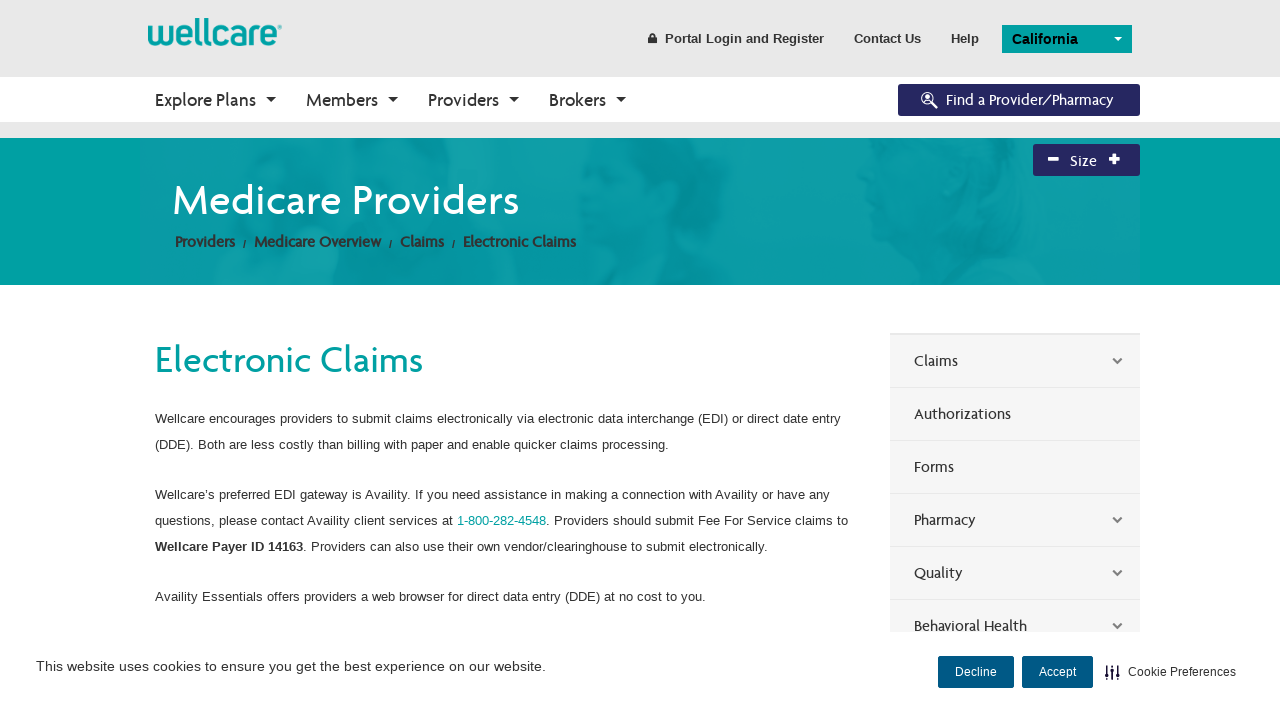

--- FILE ---
content_type: text/html; charset=utf-8
request_url: https://www.wellcare.com/california/providers/medicare/claims/electronic
body_size: 78208
content:


<!DOCTYPE html>
<html lang="en">
<head>
    <meta charset="utf-8">
    <meta http-equiv="X-UA-Compatible" content="IE=Edge">
    <script type="text/javascript" src="/ruxitagentjs_ICA15789NPRTUVXfgqrux_10327251022105625.js" data-dtconfig="rid=RID_564576665|rpid=760341821|domain=wellcare.com|reportUrl=/rb_bf58323luk|app=7130db2fa9d46a21|cuc=htmggpd8|owasp=1|mel=100000|expw=1|featureHash=ICA15789NPRTUVXfgqrux|dpvc=1|lastModification=1768919321079|tp=500,50,0|rdnt=1|uxrgce=1|srbbv=2|agentUri=/ruxitagentjs_ICA15789NPRTUVXfgqrux_10327251022105625.js" data-config='{"revision":1768919321079,"beaconUri":"/rb_bf58323luk","agentUri":"/ruxitagentjs_ICA15789NPRTUVXfgqrux_10327251022105625.js","environmentId":"htmggpd8","modules":"ICA15789NPRTUVXfgqrux"}' data-envconfig='{"tracestateKeyPrefix":"7bdb8406-de3c5d08"}' data-appconfig='{"app":"7130db2fa9d46a21"}'></script><script src="/bundles/jqueryHead?v=gGGRI7xCOnEK-4qvkXXwhmbyGmA8S3tmz-Wto5bGsIc1"></script>


    <title>Electronic Claims | Wellcare</title>

    <meta name="description" content="" />
    <meta name="keywords" content="" />
    <meta name="viewport" content="width=device-width,initial-scale=1">

        <link id="canUrl" rel="canonical" />
        <!-- RDBL-639; Script to add Canonical tag -->
        <script type="text/javascript">
            canonicalLink0 = window.location.href.toLowerCase().replace("http://", "https://");
            canonicalLink1 = canonicalLink0;
            canonicalLink0.includes("www.") || (canonicalLink1 = canonicalLink0.replace("https://", "https://www."));
            canonicalLink2 = canonicalLink1;
            canonicalLink2.includes("?") && (x = canonicalLink2.indexOf("?"), canonicalLink2 = canonicalLink1.substring(0, x));
            canonicalLink3 = canonicalLink2;
            "/" == canonicalLink2.substring(canonicalLink2.length - 1, canonicalLink2.length) && (canonicalLink3 = canonicalLink2.substring(0, canonicalLink2.length - 1));
            canonicalLink4 = canonicalLink3;
            canonicalLink4.includes("/en/") || "https://wellcare.com/" != canonicalLink4 && (canonicalLink4 = canonicalLink3.replace("wellcare.com/", "wellcare.com/en/"));
            document.getElementById("canUrl").href = canonicalLink4;
        </script>
    <link rel="shortcut icon" type="image/x-icon" href="/content/wellcare/img/fav.ico" />
    <!--[if IE]>
    <link rel="stylesheet" type="text/css" href="/content/Wellcare/css/shared/base/ie.min.css" />
    <![endif]-->
    <link href="/styles/css?v=AkKPF65JJ_7k60s7Nx96djE7P8lvcOc_cQ4pjNnWERc1" rel="stylesheet"/>

    
    <script src="/bundles/bodywide?v=VWlSKfe6ual3qeOn41VIQqZicHRTbHFKFsHgijLl2RI1"></script>


    <!-- Google Tag Manager June-2023-->
    <script>
        (function (w, d, s, l, i) {
            w[l] = w[l] || []; w[l].push({
                'gtm.start':
                    new Date().getTime(), event: 'gtm.js'
            }); var f = d.getElementsByTagName(s)[0],
                j = d.createElement(s), dl = l != 'dataLayer' ? '&l=' + l : ''; j.async = true; j.src =
                    'https://www.googletagmanager.com/gtm.js?id=' + i + dl; f.parentNode.insertBefore(j, f);
        })(window, document, 'script', 'dataLayer', 'GTM-WGV2S8Q');</script>
    <!-- End Google Tag Manager -->
    <!--Adobe Analytics insert script -->

            <script src="https://assets.adobedtm.com/00cab49b6cae/1b9ef107ff23/launch-f685bffda9d6.min.js" async></script>

    <script>document.cookie = '<%=  %>=' + Math.max(screen.width, screen.height) + '; path=/';</script>

    <!-- Cookie management CJDC2-644

        Note that setting the data-securiti-staging-mode attribute to "true" sets the script up for test (non-production) mode.
    -->
        <script type="text/javascript" src=https://cdn-prod.securiti.ai/consent/auto_blocking/fce971a0-bd9b-46d9-b0db-1f5913d159ad/2f9bb191-9aa6-47e6-b53c-53d551b59425.js></script>
        <script>
            (function () {
                var s = document.createElement('script');
                s.src = 'https://cdn-prod.securiti.ai/consent/cookie-consent-sdk-loader.js';
                s.setAttribute('data-tenant-uuid', 'fce971a0-bd9b-46d9-b0db-1f5913d159ad');
                s.setAttribute('data-domain-uuid', '2f9bb191-9aa6-47e6-b53c-53d551b59425');
                s.setAttribute('data-backend-url', 'https://app.securiti.ai');
                s.setAttribute('data-skip-css', 'false');
                s.defer = true;
                var parent_node = document.head || document.body;
                parent_node.appendChild(s);
            })()
        </script>

    <!--Stiewide js bundle divided to bypass selecctrix problems-->
    <script src="/bundles/presitewide?v=pltbQaUOPsKlZMQMQnjS0VlFo5z_kO0prU1vEPxnGzk1"></script>


<script>NS_CSM_td=1446226875;NS_CSM_pd=275116665;NS_CSM_u="/clm10";NS_CSM_col="AAAAAAWr6WNBCJdJx5jJW3QHwLkLcMngoeQJz0SxtcTLRLo3LRTcc2COjqhT+MJ4txmqvwA=";</script><script type="text/javascript">function sendTimingInfoInit(){setTimeout(sendTimingInfo,0)}function sendTimingInfo(){var wp=window.performance;if(wp){var c1,c2,t;c1=wp.timing;if(c1){var cm={};cm.ns=c1.navigationStart;if((t=c1.unloadEventStart)>0)cm.us=t;if((t=c1.unloadEventEnd)>0)cm.ue=t;if((t=c1.redirectStart)>0)cm.rs=t;if((t=c1.redirectEnd)>0)cm.re=t;cm.fs=c1.fetchStart;cm.dls=c1.domainLookupStart;cm.dle=c1.domainLookupEnd;cm.cs=c1.connectStart;cm.ce=c1.connectEnd;if((t=c1.secureConnectionStart)>0)cm.scs=t;cm.rqs=c1.requestStart;cm.rss=c1.responseStart;cm.rse=c1.responseEnd;cm.dl=c1.domLoading;cm.di=c1.domInteractive;cm.dcls=c1.domContentLoadedEventStart;cm.dcle=c1.domContentLoadedEventEnd;cm.dc=c1.domComplete;if((t=c1.loadEventStart)>0)cm.ls=t;if((t=c1.loadEventEnd)>0)cm.le=t;cm.tid=NS_CSM_td;cm.pid=NS_CSM_pd;cm.ac=NS_CSM_col;var xhttp=new XMLHttpRequest();if(xhttp){var JSON=JSON||{};JSON.stringify=JSON.stringify||function(ob){var t=typeof(ob);if(t!="object"||ob===null){if(t=="string")ob='"'+ob+'"';return String(ob);}else{var n,v,json=[],arr=(ob&&ob.constructor==Array);for(n in ob){v=ob[n];t=typeof(v);if(t=="string")v='"'+v+'"';else if(t=="object"&&v!==null)v=JSON.stringify(v);json.push((arr?"":'"'+n+'":')+String(v));}return(arr?"[":"{")+String(json)+(arr?"]":"}");}};xhttp.open("POST",NS_CSM_u,true);xhttp.send(JSON.stringify(cm));}}}}if(window.addEventListener)window.addEventListener("load",sendTimingInfoInit,false);else if(window.attachEvent)window.attachEvent("onload",sendTimingInfoInit);else window.onload=sendTimingInfoInit;</script></head>
<body class="">
    <a title="Skip" id="skipnav" href="#main-content">Skip to main content</a>
    <script src="/bundles/sitewide?v=t8F4Ic4Iy7F-0PdEqI5aSYNqIYJdFXSPAATzHY0RBzQ1"></script>

    <div id="body-wrapper">
        <div class="wrapper-header">
                <header class="hide-for-medium-down">
        <input type="hidden" id="searchPageUrl" value="/en/california/searchresults" />
        <input type="hidden" id="searchPageCCGUrl" value="/SearchResultsCCG" />
        <input type="hidden" id="geoLocated" value="false" />
        <input type="hidden" id="statePage" value="true" />
        <div id="searchErrorModal" class="reveal-modal" data-reveal aria-labelledby="modalTitle" aria-hidden="true" role="dialog">
            <div>
                <h3>The search value cannot be empty</h3>

                <a title="error" class="main-cta button modelOptNo">Ok</a>
            </div>
            <div class="close-reveal-modal" aria-label="Close">&#215;</div>
        </div>
        
        <div id="formSubmitWaitModal" class="reveal-modal " style="margin-top: 20%;" data-reveal aria-labelledby="modalTitle" aria-hidden="true" role="dialog">
            <div class="modal-header">
                <h4 class="modal-title formSubmitModal" id="modalTitle">Please wait while your request is being processed.</h4>
            </div>
            
        </div>

        <div id="leavingSiteModel" class="reveal-modal" data-reveal aria-labelledby="modalTitle" aria-hidden="true" role="dialog">
            <div>
                <h4>This link will leave Wellcare.com, opening in a new window.</h4>
                <a title="continue" class="button small wide modelOptYes">Continue</a>
                <a title="return" class="button link small modelOptNo">Return to Site</a>
            </div>
            <div class="close-reveal-modal" aria-label="Close">&#215;</div>
        </div>
        
        
        <div class="row collapse">
            <div class="large-12 columns">
                <nav class="top-bar header-bar" data-topbar="" role="navigation" data-options="is_hover: false">
                    <!-- Title -->
                    <ul class="title-area">
                        <li class="name">
                            <div class="logo">
                                    <a title="state" href="/california">
                                        <img src="/-/media/logos-and-icons/wellcare-logos/wellcarelogo180.ashx"
                                             alt="wellcareimage" />
                                    </a>
                            </div>
                        </li>
                    </ul>
                    <!-- Top Bar Section -->
                    <section class="top-bar-section">
                        <!-- Top Bar Right Nav Elements -->
                        <ul class="right">
                            <!-- Search | has-form wrapper -->
                            <!-- HERC-620: Hide search box for now.  It was built using Coveo, which has been retired.  We will recurrect this once we set up Centene site search. -->
                            <li class="has-form" hidden>
                                <div class="row collapse search-wrapper">
                                    <div class="large-11 small-9 columns">
                                        <input type="text" pattern="[A-Za-z][A-Za-z0-9 ]*" class="searchbox" placeholder="Search Wellcare" id="site-searchbox">
                                    </div>
                                    <div class="large-1 small-3 columns">
                                        <a title="submit" href="#" class="button" id="site-searchbox-submit"><i class="icon fi-magnifying-glass"></i></a>
                                    </div>
                                </div>
                            </li>
                            <li>
                                <a title="register" class="button header-link" href="#" data-dropdown="login-dropdown" aria-controls="login-dropdown" aria-expanded="false">
                                    <i class="icon fi-lock"></i>Portal Login and Register
                                </a>
                            </li>
                                <li><a title="contact us" href="/en/california/contact-us" class="button header-link">Contact Us</a></li>
                                                            <li><a title="help" href="/en/california/help-center" class="button header-link">Help</a></li>
                            <li class="spacer">
                                    <select class="state-selector selectric url-selector location-selector" style="min-width:130px;">
                                        <option selected="selected">California</option>
                                                <option value="/en/alabama">Alabama</option>
                                                <option value="/en/alaska">Alaska</option>
                                                <option value="/en/arizona">Arizona</option>
                                                <option value="/en/arkansas">Arkansas</option>
                                                <option value="/en/california">California</option>
                                                <option value="/en/colorado">Colorado</option>
                                                <option value="/en/connecticut">Connecticut</option>
                                                <option value="/en/delaware">Delaware</option>
                                                <option value="/en/district-of-columbia">District of Columbia</option>
                                                <option value="/en/florida">Florida</option>
                                                <option value="/en/georgia">Georgia</option>
                                                <option value="/en/hawaii">Hawaii</option>
                                                <option value="/en/idaho">Idaho</option>
                                                <option value="/en/illinois">Illinois</option>
                                                <option value="/en/indiana">Indiana</option>
                                                <option value="/en/iowa">Iowa</option>
                                                <option value="/en/kansas">Kansas</option>
                                                <option value="/en/kentucky">Kentucky</option>
                                                <option value="/en/louisiana">Louisiana</option>
                                                <option value="/en/maine">Maine</option>
                                                <option value="/en/maryland">Maryland</option>
                                                <option value="/en/massachusetts">Massachusetts</option>
                                                <option value="/en/michigan">Michigan</option>
                                                <option value="/en/minnesota">Minnesota</option>
                                                <option value="/en/mississippi">Mississippi</option>
                                                <option value="/en/missouri">Missouri</option>
                                                <option value="/en/montana">Montana</option>
                                                <option value="/en/nebraska">Nebraska</option>
                                                <option value="/en/nevada">Nevada</option>
                                                <option value="/en/new-hampshire">New Hampshire</option>
                                                <option value="/en/new-jersey">New Jersey</option>
                                                <option value="/en/new-mexico">New Mexico</option>
                                                <option value="/en/new-york">New York</option>
                                                <option value="/en/north-carolina">North Carolina</option>
                                                <option value="/en/north-dakota">North Dakota</option>
                                                <option value="/en/ohio">Ohio</option>
                                                <option value="/en/oklahoma">Oklahoma</option>
                                                <option value="/en/oregon">Oregon</option>
                                                <option value="/en/pennsylvania">Pennsylvania</option>
                                                <option value="/en/rhode-island">Rhode Island</option>
                                                <option value="/en/south-carolina">South Carolina</option>
                                                <option value="/en/south-dakota">South Dakota</option>
                                                <option value="/en/tennessee">Tennessee</option>
                                                <option value="/en/texas">Texas</option>
                                                <option value="/en/utah">Utah</option>
                                                <option value="/en/vermont">Vermont</option>
                                                <option value="/en/virginia">Virginia</option>
                                                <option value="/en/washington">Washington</option>
                                                <option value="/en/west-virginia">West Virginia</option>
                                                <option value="/en/wisconsin">Wisconsin</option>
                                                <option value="/en/wyoming">Wyoming</option>
                                    </select>
                            </li>
                            <li class="spacer">
                                


                            </li>
                        </ul>
                    </section>
                </nav>
            </div>
        </div>
    </header>

            


    <div class="row-full-width top-nav-bar">
        <div class="row">
            <div class="centered print-mobile">
                <div class="contain-to-grid sticky">
                    <nav class="top-bar" data-topbar role="navigation" data-options="sticky_on: large">
                        <ul class="title-area">

                            <li class="name hide-for-medium-up">
                                <div class="logo">
                                        <a title="logo" href="/">
                                            <img src="/-/media/logos-and-icons/wellcare-logos/wellcarelogo180.ashx" alt="wellcaremobileicon" style="max-width: -webkit-fill-available!important;" />
                                        </a>
                                </div>
                                <div class="nav-icon hide-for-medium-up login">
                                    <a title="login DDL" href="#" data-dropdown="login-dropdown" aria-controls="login-dropdown" aria-expanded="false"><i class="icon fi-torso"></i></a>
                                </div>
                                <div class="nav-icon hide-for-medium-up location">
                                    <a title="marker" href="#"><i class="icon fi-marker"></i></a>
                                </div>
                            </li>
                            <li class="toggle-topbar menu-icon">
                                <!-- TODO: localize text -->
                                <a title="menu" href="#"><span>MENU</span></a>
                            </li>
                        </ul>
                        <section class="top-bar-section">
                            <!-- Left Nav Section -->
                            <ul>
                                <li class="has-form hide-for-medium-up">
                                    <div class="row collapse search-wrapper">
                                        <div class="large-11 small-9 columns">
                                            <input type="text" class="searchbox" placeholder="Search Wellcare" id="site-searchbox">
                                        </div>
                                        <div class="large-1 small-3 columns">
                                            <a title="search" href="#" class="button" id="site-searchbox-submit"><i class="icon fi-magnifying-glass"></i></a>
                                        </div>
                                    </div>
                                </li>
                                    <li class="has-dropdown not-click">
<a href="/en/explore-plans/about-medicare/medicare-overview" class="nav-l1" >Explore Plans</a>                                                                                    <ul class="dropdown m-menu">
                                                <li>
                                                    <div class="row collapse dropdown-container">
                                                        <div>
                                                                    <div class="medium-3 columns end">
                                                                        <div class="nav-l2-container">
                                                                            <h3 class="nav-l2">Medicare Advantage</h3>
                                                                            <ul>
                                                                                        <li>
                                                                                            <a href="/en/explore-plans/medicare-advantage-plans/overview" class="nav-l3" >Plans Overview</a>
                                                                                        </li>
                                                                                        <li>
                                                                                            <a href="/en/explore-plans/medicare-advantage-plans/ppo" class="nav-l3" >PPO Plans</a>
                                                                                        </li>
                                                                                        <li>
                                                                                            <a href="/en/explore-plans/medicare-advantage-plans/hmo" class="nav-l3" >HMO Plans</a>
                                                                                        </li>
                                                                                        <li>
                                                                                            <a href="/en/explore-plans/medicare-advantage-plans/dsnp" class="nav-l3" >D-SNP Plans</a>
                                                                                        </li>
                                                                                        <li>
                                                                                            <a href="/en/explore-plans/medicare-advantage-plans/csnp" class="nav-l3" >C-SNP Plans</a>
                                                                                        </li>
                                                                            </ul>
                                                                        </div>
                                                                    </div>
                                                                    <div class="medium-3 columns end">
                                                                        <div class="nav-l2-container">
                                                                            <h3 class="nav-l2">Prescription Drug Plans (PDP)</h3>
                                                                            <ul>
                                                                                        <li>
                                                                                            <a href="/en/explore-plans/prescription-drug-plans" class="nav-l3" >PDP Overview</a>
                                                                                        </li>
                                                                            </ul>
                                                                        </div>
                                                                    </div>
                                                                    <div class="medium-3 columns end">
                                                                        <div class="nav-l2-container">
                                                                            <h3 class="nav-l2">Enrollment</h3>
                                                                            <ul>
                                                                                        <li>
                                                                                            <a href="/en/explore-plans/enrollment/how-to-enroll" class="nav-l3" >How to Enroll</a>
                                                                                        </li>
                                                                                        <li>
                                                                                            <a href="https://wellcare.isf.io/2024/?utm_source=wellcarecom&amp;utm_medium=web&amp;utm_campaign=digital_organic_en_nat&amp;utm_id=CMT77413&amp;utm_content=meganav" class="nav-l3" target="_blank" >Shop Plans</a>
                                                                                        </li>
                                                                                        <li>
                                                                                            <a href="https://member.wellcare.com/" class="nav-l3" >Already a Member?</a>
                                                                                        </li>
                                                                            </ul>
                                                                        </div>
                                                                    </div>
                                                                    <div class="medium-3 columns end">
                                                                        <div class="nav-l2-container">
                                                                            <h3 class="nav-l2">Eligibility</h3>
                                                                            <ul>
                                                                                        <li>
                                                                                            <a href="/en/explore-plans/eligibility/eligibility-overview" class="nav-l3" >Eligibility Overview</a>
                                                                                        </li>
                                                                                        <li>
                                                                                            <a href="/en/explore-plans/eligibility/turning-65" class="nav-l3" >Turning 65</a>
                                                                                        </li>
                                                                                        <li>
                                                                                            <a href="/en/explore-plans/eligibility/dual-eligibility" class="nav-l3" >Dual Eligibility</a>
                                                                                        </li>
                                                                            </ul>
                                                                        </div>
                                                                    </div>
                                                                    <div class="medium-3 columns end">
                                                                        <div class="nav-l2-container">
                                                                            <h3 class="nav-l2">About Medicare</h3>
                                                                            <ul>
                                                                                        <li>
                                                                                            <a href="/en/explore-plans/about-medicare/medicare-overview" class="nav-l3" >Medicare Overview</a>
                                                                                        </li>
                                                                                        <li>
                                                                                            <a href="/en/resources" class="nav-l3" >Resources and Education</a>
                                                                                        </li>
                                                                            </ul>
                                                                        </div>
                                                                    </div>
                                                        </div>
                                                    </div>
                                                </li>
                                            </ul>
                                    </li>
                                    <li class="has-dropdown not-click">
<a href="" class="nav-l1" >Members</a>                                                                                    <ul class="dropdown m-menu">
                                                <li>
                                                    <div class="row collapse dropdown-container">
                                                        <div>
                                                                    <div class="medium-3 columns end">
                                                                        <div class="nav-l2-container">
                                                                            <h3 class="nav-l2">Medicare</h3>
                                                                            <ul>
                                                                                        <li>
                                                                                            <a href="/en/find-your-plan" class="nav-l3" >Find Your Plan</a>
                                                                                        </li>
                                                                                        <li>
                                                                                            <a href="/en/california/members/medicare-plans-2026/medicare-basics" class="nav-l3" >2026 Medicare Basics</a>
                                                                                        </li>
                                                                                        <li>
                                                                                            <a href="/en/california/members/medicare-plans-2026/medicare-basics/medication-therapy-management" class="nav-l3" >2026 Medication Therapy Management</a>
                                                                                        </li>
                                                                                        <li>
                                                                                            <a href="/en/corporate/member-resources" class="nav-l3" >Member Guide</a>
                                                                                        </li>
                                                                                        <li>
                                                                                            <a href="https://www.wellcareca.com/video-library.html" class="nav-l3" target="_blank" >Video Library</a>
                                                                                        </li>
                                                                            </ul>
                                                                        </div>
                                                                    </div>
                                                                    <div class="medium-3 columns end">
                                                                        <div class="nav-l2-container">
                                                                            <h3 class="nav-l2">Prescription Drug Plans</h3>
                                                                            <ul>
                                                                                        <li>
                                                                                            <a href="/en/find-your-plan" class="nav-l3" >Find Your Plan</a>
                                                                                        </li>
                                                                                        <li>
                                                                                            <a href="/en/california/members/prescription-drug-plans-2026/basics" class="nav-l3" >2026 PDP Basics</a>
                                                                                        </li>
                                                                                        <li>
                                                                                            <a href="/en/california/members/prescription-drug-plans-2026/basics/medication-therapy-management" class="nav-l3" >2026 Medication Therapy Management</a>
                                                                                        </li>
                                                                                        <li>
                                                                                            <a href="https://member.wellcare.com" class="nav-l3" target="_blank" >Member Login</a>
                                                                                        </li>
                                                                            </ul>
                                                                        </div>
                                                                    </div>
                                                                    <div class="medium-3 columns end">
                                                                        <div class="nav-l2-container">
                                                                            <h3 class="nav-l2">Resources</h3>
                                                                            <ul>
                                                                                        <li>
                                                                                            <a href="https://wellcare.isf.io/" class="nav-l3" ></a>
                                                                                        </li>
                                                                                        <li>
                                                                                            <a href="/en/california/forms/contact-us-form" class="nav-l3" >Contact Us Form</a>
                                                                                        </li>
                                                                                        <li>
                                                                                            <a href="/en/california/health-wellness" class="nav-l3" >Health and Wellness</a>
                                                                                        </li>
                                                                                        <li>
                                                                                            <a href="/en/make-a-payment" class="nav-l3" >Make a Payment</a>
                                                                                        </li>
                                                                                        <li>
                                                                                            <a href="/en/medicare-medical-necessity-criteria" class="nav-l3" >Medical Necessity Criteria</a>
                                                                                        </li>
                                                                                        <li>
                                                                                            <a href="/en/corporate/report-fraud-and-abuse-form" class="nav-l3" >Report Fraud and Abuse</a>
                                                                                        </li>
                                                                                        <li>
                                                                                            <a href="https://wellcareproviderdirectories.com/" class="nav-l3" target="_blank" >2026 Provider Directories</a>
                                                                                        </li>
                                                                                        <li>
                                                                                            <a href="https://www.wellcareca.com/wellcare-spendables-card.html" class="nav-l3" target="_blank" >Wellcare Spendables&#174;</a>
                                                                                        </li>
                                                                                        <li>
                                                                                            <a href="https://www.wellcareca.com/covid-19-updates.html" class="nav-l3" target="_blank" >COVID-19 Resource Center</a>
                                                                                        </li>
                                                                            </ul>
                                                                        </div>
                                                                    </div>
                                                                    <div class="medium-3 columns end">
                                                                        <div class="nav-l2-container">
                                                                            <h3 class="nav-l2">Pharmacy Forms</h3>
                                                                            <ul>
                                                                                        <li>
                                                                                            <a href="/en/drug-coverage-determination-request" class="nav-l3" >Request for Drug Coverage</a>
                                                                                        </li>
                                                                                        <li>
                                                                                            <a href="/en/drug-coverage-determination-appeal" class="nav-l3" >Request to Review Drug Coverage Denial</a>
                                                                                        </li>
                                                                            </ul>
                                                                        </div>
                                                                    </div>
                                                        </div>
                                                    </div>
                                                </li>
                                            </ul>
                                    </li>
                                    <li class="has-dropdown not-click">
<a href="/en/california/providers" class="nav-l1" >Providers</a>                                                                                    <ul class="dropdown m-menu">
                                                <li>
                                                    <div class="row collapse dropdown-container">
                                                        <div>
                                                                    <div class="medium-3 columns end">
                                                                        <div class="nav-l2-container">
                                                                            <h3 class="nav-l2">Getting Started</h3>
                                                                            <ul>
                                                                                        <li>
                                                                                            <a href="/en/california/providers/welcome-to-wellcare" class="nav-l3" >Welcome to Wellcare</a>
                                                                                        </li>
                                                                                        <li>
                                                                                            <a href="/en/california/forms/contact-us-form" class="nav-l3" >Contact Us</a>
                                                                                        </li>
                                                                                        <li>
                                                                                            <a href="/en/california/providers/non-wellcare-providers" class="nav-l3" >Non-Wellcare Providers</a>
                                                                                        </li>
                                                                            </ul>
                                                                        </div>
                                                                    </div>
                                                                    <div class="medium-3 columns end">
                                                                        <div class="nav-l2-container">
                                                                            <h3 class="nav-l2">Medicare</h3>
                                                                            <ul>
                                                                                        <li>
                                                                                            <a href="/en/california/providers/medicare" class="nav-l3" >Overview</a>
                                                                                        </li>
                                                                                        <li>
                                                                                            <a href="/en/california/providers/medicare/claims" class="nav-l3" >Claims</a>
                                                                                        </li>
                                                                                        <li>
                                                                                            <a href="/en/california/providers/medicare/authorizations" class="nav-l3" >Authorizations</a>
                                                                                        </li>
                                                                                        <li>
                                                                                            <a href="/en/california/providers/medicare/forms" class="nav-l3" >Forms</a>
                                                                                        </li>
                                                                                        <li>
                                                                                            <a href="/en/california/providers/medicare/pharmacy" class="nav-l3" >Pharmacy</a>
                                                                                        </li>
                                                                                        <li>
                                                                                            <a href="/en/california/providers/medicare/quality" class="nav-l3" >Quality</a>
                                                                                        </li>
                                                                                        <li>
                                                                                            <a href="https://provider.wellcare.com/california" class="nav-l3" target="_blank" >Secure Login</a>
                                                                                        </li>
                                                                            </ul>
                                                                        </div>
                                                                    </div>
                                                                    <div class="medium-3 columns end">
                                                                        <div class="nav-l2-container">
                                                                            <h3 class="nav-l2">Pharmacy Forms</h3>
                                                                            <ul>
                                                                                        <li>
                                                                                            <a href="/en/drug-coverage-determination-request" class="nav-l3" >Request for Drug Coverage</a>
                                                                                        </li>
                                                                                        <li>
                                                                                            <a href="/en/drug-coverage-determination-appeal" class="nav-l3" >Request to Review Drug Coverage Denial</a>
                                                                                        </li>
                                                                            </ul>
                                                                        </div>
                                                                    </div>
                                                                    <div class="medium-3 columns end">
                                                                        <div class="nav-l2-container">
                                                                            <h3 class="nav-l2">News and Education</h3>
                                                                            <ul>
                                                                                        <li>
                                                                                            <a href="/en/california/providers/bulletins" class="nav-l3" >Bulletins</a>
                                                                                        </li>
                                                                                        <li>
                                                                                            <a href="/en/california/providers/newsletters" class="nav-l3" >Newsletters</a>
                                                                                        </li>
                                                                                        <li>
                                                                                            <a href="/en/california/providers/icd10-compliance" class="nav-l3" >ICD-10 Compliance</a>
                                                                                        </li>
                                                                            </ul>
                                                                        </div>
                                                                    </div>
                                                                    <div class="medium-3 columns end">
                                                                        <div class="nav-l2-container">
                                                                            <h3 class="nav-l2">Tools</h3>
                                                                            <ul>
                                                                                        <li>
                                                                                            <a href="https://prod.ds.interqual.com/service/connect/transparency?tid=b7fd0aef-921e-4af8-b71c-0f86f877d00b" class="nav-l3" target="_blank" >Medical Necessity Criteria</a>
                                                                                        </li>
                                                                                        <li>
                                                                                            <a href="/en/california/providers/clinical-guidelines" class="nav-l3" >Clinical Guidelines</a>
                                                                                        </li>
                                                                            </ul>
                                                                        </div>
                                                                    </div>
                                                        </div>
                                                    </div>
                                                </li>
                                            </ul>
                                    </li>
                                    <li class="has-dropdown not-click">
<a href="" class="nav-l1" >Brokers</a>                                                                                    <ul class="dropdown m-menu">
                                                <li>
                                                    <div class="row collapse dropdown-container">
                                                        <div>
                                                                    <div class="medium-3 columns end">
                                                                        <div class="nav-l2-container">
                                                                            <h3 class="nav-l2">Onboarding</h3>
                                                                            <ul>
                                                                                        <li>
                                                                                            <a href="" class="nav-l3" >Why Wellcare</a>
                                                                                        </li>
                                                                                        <li>
                                                                                            <a href="" class="nav-l3" >New Broker</a>
                                                                                        </li>
                                                                            </ul>
                                                                        </div>
                                                                    </div>
                                                                    <div class="medium-3 columns end">
                                                                        <div class="nav-l2-container">
                                                                            <h3 class="nav-l2">Tools</h3>
                                                                            <ul>
                                                                                        <li>
                                                                                            <a href="" class="nav-l3" >Broker Resources</a>
                                                                                        </li>
                                                                                        <li>
                                                                                            <a href="https://desktop.pingone.com/cnc-workbench-brk" class="nav-l3" target="_blank" >Broker Portal</a>
                                                                                        </li>
                                                                            </ul>
                                                                        </div>
                                                                    </div>
                                                                    <div class="medium-3 columns end">
                                                                        <div class="nav-l2-container">
                                                                            <h3 class="nav-l2">Sales and Marketing</h3>
                                                                            <ul>
                                                                                        <li>
                                                                                            <a href="" class="nav-l3" >Materials</a>
                                                                                        </li>
                                                                                        <li>
                                                                                            <a href="https://desktop.pingone.com/cnc-workbench-brk" class="nav-l3" target="_blank" >CustomPoint</a>
                                                                                        </li>
                                                                            </ul>
                                                                        </div>
                                                                    </div>
                                                                    <div class="medium-3 columns end">
                                                                        <div class="nav-l2-container">
                                                                            <h3 class="nav-l2">Enrollments</h3>
                                                                            <ul>
                                                                                        <li>
                                                                                            <a href="" class="nav-l3" >Application and Enrollment</a>
                                                                                        </li>
                                                                                        <li>
                                                                                            <a href="https://wellcare.isf.io/2025" class="nav-l3" target="_blank" >Ascend</a>
                                                                                        </li>
                                                                            </ul>
                                                                        </div>
                                                                    </div>
                                                        </div>
                                                    </div>
                                                </li>
                                            </ul>
                                    </li>
                            </ul>
                            <!-- Right Nav Section -->
                            <ul class="right">

                                <li>
                                    <div class="mod-cta">

                                            <a title="search" href="https://www.wellcarefindaprovider.com" target="_blank" class="button nav-button btn-find-provider radius">
                                                <i class="icon fap-icon fi-social-bing"></i>Find a Provider/Pharmacy
                                            </a>
                                    </div>
                                </li>
                            </ul>

                        </section>
                    </nav>
                </div>
            </div>
        </div>
    </div>
    <!-- login component -->
    <div id="login-dropdown" data-dropdown-content class="f-dropdown content small" aria-hidden="true" aria-autoclose="false" tabindex="-1" >
        <div class="row" ng-controller="LoginController">
            <div class="large-12 columns">
                <div class="row">
                    <div class="large-12 columns">
                        <label>
                            Who are you?
                            <select class="selectric" id="userSelect" data-rel-ddl="stateSelect">
                                <option selected="selected" value="0">Select type</option>
                                    <option value="d81a2560-1f3b-4fec-9997-c2cfd385af92">I am a Caregiver</option>
                                    <option value="5a59945d-639c-42d3-aeb2-436ac4356c92">I am a Member</option>
                                    <option value="d8452d3a-0f1c-4275-acf5-706647dc5ed8">I am a Provider</option>
                            </select>
                        </label>
                    </div>
                </div>
                <div class="row">
                    <div class="large-12 columns">
                        <label>
                            Select your state
                            <select class="selectric" id="stateSelect" data-rel-ddl="planSelect">
                                <option selected="selected" value="0">Select your state</option>
                                <option ng-repeat="state in states" value="{{state.Guid}}">{{state.Identifier}}</option>
                            </select>
                        </label>
                    </div>
                </div>
                <div class="row">
                    <div class="large-12 columns">
                        <label>
                            Select your plan
                            <select class="selectric" id="planSelect">
                                <option selected="selected" value="0">Select your plan</option>
                                <option ng-repeat="plan in plans" value="{{plan.Guid}}">{{plan.Identifier}}</option>
                            </select>
                        </label>
                    </div>
                </div>
                <div class="row mod-cta">
                    <div class="large-12 columns centered">
                        <a title="login" href="{{loginBtnUrl ? loginBtnUrl : '' }}" class="button full-width {{loginBtnUrl ? '' : 'disabled'}}" id="loginBtn" target="{{loginBtnUrl ? '_blank' : '' }}">Go to Login</a>
                    </div>
                    <div class="large-12 columns centered">
                        <a title="register" href="{{registrtionBtnUrl ? registrtionBtnUrl : '' }}" class="button link small {{registrtionBtnUrl ? '' : 'disabled'}}" id="registrtionBtn" target="{{registrtionBtnUrl ? '_blank' : '' }}">Register for an Account</a>
                    </div>
                </div>
            </div>
        </div>
    </div>
    <!-- end login component -->


        </div>
        <div id="main-content">
                <div class="row-full-width horizontal-links-blade">
        <div class="row provider-tab-login mod-container">
            <div class="large-9 small-12 columns">
                <ul class="inline-list-reset">
                    
                                                                            </ul>

            </div>


        </div>
    </div>
    <div class="row-full-width solid-background  CALIFORNIA">
        <div class="row collapse">
            <div class="large-12 columns">
                    <div class="row collapse page-header header-small" id="hero-gradient" style=background-image:url(&#39;/-/media/heroes/hero_default.ashx&#39;)>
                <!-- Section 1-->
                <div class="large-10 medium-10 small-12 columns end">
                                            <h1 class="mod-title">Medicare Providers</h1>

                    <div class="breadcrumbs-container">
                        
    <ul class="breadcrumbs">
            <li><a title="bread" href="/en/california/providers">Providers</a></li>
            <li><a title="bread" href="/en/california/providers/medicare">Medicare Overview</a></li>
            <li><a title="bread" href="/en/california/providers/medicare/claims">Claims</a></li>
            <li><a title="bread" href="/en/california/providers/medicare/claims/electronic">Electronic Claims</a></li>
    </ul>

                    </div>
                    <div class="hero-buttons">
                    </div>
                </div>

    <div class="hero-black-box show-for-large-up text-right">

        <div class="page-controls">

<div class="button text-size-button hero-button micro">
    <a title="- font" class="fontsize-btn decreaseFont"><i class="fi-zoom-out"></i></a>
            <span>Size</span>
    <a title="+ font" class="fontsize-btn increaseFont"><i class="fi-zoom-in"></i></a>
</div>                                            </div>
    </div>
                                    </div>

            </div>
        </div>
    </div>


<div class="row-full-width">
    <div class="row collapse two-column-sidebar-layout">
        <div class="large-9 medium-8 small-12 columns column-left main-column">
            <div class="content-container">
                <div class="row">
                    <div class="large-12 columns">
                            <div class="rich-text-content">
                                <h2>Electronic Claims</h2>
                                </div>


                                <div class="module-content">
                                        <div class="rich-text-content">
        <p>Wellcare encourages providers to submit claims electronically via electronic data interchange (EDI) or direct date entry (DDE). Both are less costly than billing with paper and enable quicker claims processing.</p>
<p>Wellcare&rsquo;s preferred EDI gateway is Availity. If you need assistance in making a connection with Availity or have any questions, please contact Availity client services at <a href="tel:1-800-282-4548">1-800-282-4548</a>. Providers should submit Fee For Service claims to <strong>Wellcare Payer ID 14163</strong>. Providers can also use their own vendor/clearinghouse to submit electronically.</p>
<p>Availity Essentials offers providers a web browser for direct data entry (DDE) at no cost to you. </p>
<p>To register, submit the request to <a href="https://www.availity.com/essentials-portal-registration" target="_blank">availity.com/essentials-portal-registration.</a></p>
    </div>
    <div class="row-full-width document-list">

    </div>
<script src="/Content/WellCare/js/NAP/nap-details.js"></script>

                                </div>

                                    <div class="rich-text-content">
                                        
                                    </div>
                            </div>
                        </div>
            </div>
        </div>

        <div class="large-3 medium-4 small-12 columns column-right sidebar">
            <div class="content-container">
                <div class="secondary-navigation">
        <div class="sidebar-nav">
            <ul>
                        <li class='has-sub '>
                            <a href="/en/california/providers/medicare/claims" >Claims</a>
                                <ul>
                                        <li class="">
                                            <a href="/en/california/providers/medicare/claims/cob" >Coordination of Benefits</a>
                                        </li>                                        <li class="">
                                            <a href="/en/california/providers/medicare/claims/electronic" >Electronic Claims</a>
                                        </li>                                        <li class="">
                                            <a href="/en/california/providers/medicare/claims/payment-policy" >Payment Policy</a>
                                        </li>                                </ul>
                        </li>
                        <li class=' '>
                            <a href="/en/california/providers/medicare/authorizations" >Authorizations</a>
                        </li>
                        <li class=' '>
                            <a href="/en/california/providers/medicare/forms" >Forms</a>
                        </li>
                        <li class='has-sub '>
                            <a href="/en/california/providers/medicare/pharmacy" >Pharmacy</a>
                                <ul>
                                        <li class="">
                                            <a href="/en/california/providers/medicare/pharmacy/acariahealth-specialty-pharmacy" >AcariaHealth Specialty Pharmacy</a>
                                        </li>                                        <li class="">
                                            <a href="/en/california/providers/medicare/pharmacy/coverage-determination-request" >Coverage Determination Request</a>
                                        </li>                                        <li class="">
                                            <a href="/en/california/providers/medicare/pharmacy/coverage-determination-appeal" >Coverage Determination Appeal</a>
                                        </li>                                        <li class="">
                                            <a href="/en/california/providers/medicare/pharmacy/express-scripts-pharmacy" >Express Scripts&#174; Pharmacy Mail Service</a>
                                        </li>                                        <li class="">
                                            <a href="/en/california/providers/medicare/pharmacy/opioid-management" >Opioid Management Program</a>
                                        </li>                                </ul>
                        </li>
                        <li class='has-sub '>
                            <a href="/en/california/providers/medicare/quality" >Quality</a>
                                <ul>
                                        <li class="">
                                            <a href="/en/california/providers/medicare/quality/depression-prevention" >Depression Prevention</a>
                                        </li>                                        <li class="">
                                            <a href="/en/california/providers/medicare/quality/depression-resources" >Depression Resources</a>
                                        </li>                                        <li class="">
                                            <a href="/en/california/providers/medicare/quality/hedis-measures-and-billing-codes" >HEDIS Measures &amp; Billing Codes</a>
                                        </li>                                        <li class="">
                                            <a href="/en/california/providers/medicare/quality/hos-survey" >Health Outcomes Survey (HOS) for Medicare Members</a>
                                        </li>                                </ul>
                        </li>
                        <li class='has-sub '>
                            <a href="/en/california/providers/medicare/behavioral-health" >Behavioral Health</a>
                                <ul>
                                        <li class="">
                                            <a href="/en/california/providers/medicare/behavioral-health/behavioral-health-toolkit" >Behavioral Health Toolkit for All Providers, Including Primary Care Physicians</a>
                                        </li>                                </ul>
                        </li>
                        <li class='has-sub '>
                            <a href="/en/california/providers/medicare/training" >Training</a>
                                <ul>
                                        <li class="">
                                            <a href="/en/california/providers/medicare/training/provider-portal-overview-training" >Provider Portal Overview Training</a>
                                        </li>                                </ul>
                        </li>
                        <li class=' '>
                            <a href="/en/california/providers/medicare/risk-adjustment-programs" >Risk Adjustment Programs</a>
                        </li>
            </ul>
        </div>
</div>
            </div>
        </div>
    </div>
</div>



        </div>
        


    <div class="row-full-width contact-us-blade">
        <div class="row">
                <div class="medium-8 columns">
                    <div class="row ">
                        <div class="medium-2 columns small-only-text-center">
                            <img src="/-/media/logos-and-icons/contact-us/contactus_icon.ashx?h=95&amp;w=69&amp;la=en&amp;hash=64E751C78EDACE35975C8C0D7A7B88A5" alt="Contact Us icon" />
                        </div>
                        <div class="medium-10 columns small-only-text-center">
                            <h3>Need help? We're here for you.</h3>
                            <a href="/en/contact-us" class="button secondary radius" >Contact Us</a>
                        </div>
                    </div>
                </div>
                    </div>
    </div>


<footer>
    <div class="row">
        <div class="row links">
                                <div class="large-2 medium-3 small-12 columns">
                                        <h4>Need a Plan</h4>
                                        <ul>
                                                    <li>
<a href="https://wellcare.isf.io/" target="_blank" >Need A Plan</a>                                                    </li>
                                        </ul>
                                                                    </div>
                                <div class="large-2 medium-3 small-12 columns">
                                        <h4>Medicare</h4>
                                        <ul>
                                                    <li>
<a href="/en/find-your-plan" >Find Your Plan</a>                                                    </li>
                                                    <li>
<a href="https://www.wellcarefindaprovider.com" target="_blank" >Find a Provider</a>                                                    </li>
                                                    <li>
<a href="/en/california/contact-us" >Contact Us</a>                                                    </li>
                                                    <li>
<a href="/en/california/help-center" >Help Center</a>                                                    </li>
                                                    <li>
<a href="https://www.wellcare.com/Member-Disenrollment" >Plan Disenrollment</a>                                                    </li>
                                                    <li>
<a href="https://www.medicare.gov/my/medicare-complaint" target="_blank" title="This link opens a new browser window" >Medicare Complaint Form</a>                                                    </li>
                                        </ul>
                                                                    </div>
                                <div class="large-2 medium-3 small-12 columns">
                                        <h4>Brokers</h4>
                                        <ul>
                                                    <li>
<a href="/en/broker-resources" >Broker Resources</a>                                                    </li>
                                        </ul>
                                                                    </div>
                                <div class="large-2 medium-3 small-12 columns">
                                        <h4>Corporate Information</h4>
                                        <ul>
                                                    <li>
<a href="/en/corporate/about-us" >About Wellcare</a>                                                    </li>
                                                    <li>
<a href="/en/corporate/about-us/centene" >About Centene</a>                                                    </li>
                                                    <li>
<a href="https://jobs.centene.com/us/en" target="_blank" >Careers at Centene</a>                                                    </li>
                                        </ul>
                                                                    </div>
                                <div class="large-2 medium-3 small-12 columns">
                                        <h4>Get Adobe Reader</h4>
                                        <ul>
                                                    <li>
<a href="https://get.adobe.com/reader/" target="_blank" title="By clicking on this link, you will be leaving the WellCare website." ><img alt="Get Adobe Acrobat reader." height="39" width="158" src="/-/media/5519E748DE99494C88D9E7CAEB72A22A.ashx" /><br>If you are unable to view PDFs, please download Adobe Reader.</a>                                                    </li>
                                        </ul>
                                                                    </div>
                                <div class="large-2 medium-3 small-12 columns">
                                                                            <h4 class="follow-us">Follow Us</h4>
                                        <div class="social">
<a href="https://www.facebook.com/WellcareMedicare" class="icon-social" target="_blank" title="Facebook" >                                                            <img src="/-/media/icons/social-media-icons/facebookfootericon.ashx" width="" height="" />
</a><a href="https://www.instagram.com/wellcaremedicare/" class="icon-social" target="_blank" title="Instagram" >                                                            <img src="/-/media/icons/social-media-icons/instagramfootericon.ashx" width="" height="" />
</a><a href="https://www.youtube.com/@WellcareMedicare" class="icon-social" target="_blank" title="YouTube" >                                                            <img src="/-/media/icons/social-media-icons/youtubefootericon.ashx" width="" height="" />
</a>                                        </div>
                                </div>
        </div>

        <div class="row secondary">
            <div class="large-6 medium-6 small-12 columns copyright">
                    <p>Copyright&copy; 2026 Wellcare Health Plans, Inc.</p>
            </div>

            <div class="large-6 medium-6 small-12 columns sub-links">
                    <ul>
                            <li>
                                <a href="/en/corporate/accessibility" >Accessibility</a>
                            </li>
                            <li>
                                <a href="/en/corporate/mli-services" >Language/Auxiliary Aids Assistance: NOA/MLI</a>
                            </li>
                            <li>
                                <a href="/en/corporate/notice-of-nondiscrimination" >Notice of Nondiscrimination</a>
                            </li>
                            <li>
                                <a href="/en/corporate/legal" >Privacy &amp; Legal</a>
                            </li>
                    </ul>
            </div>
        </div>
    </div>
</footer>

        



    <div class="row-full-width approval-number">
        <div class="row">
            <div class="mod-container">
                <span class="number-approval">Y0020_WCM_178064E_M</span>
                <span class="date-approval">Last Updated On: 11/10/2025</span>
                

            </div>
        </div>
    </div>

    </div>
    
    


    <script>
        $(document).ready(function () {
            $(document).foundation();
            $('select.selectric').selectric();
        });
    </script>

    
    <!-- interceptor -->
            <link rel="stylesheet" href="https://interceptor.cnc-interceptor.com/static/css/main.css">
            <script src="https://interceptor.cnc-interceptor.com/static/js/main.js"></script>

    <!-- Google Tag Manager (noscript) -->
    <noscript>
        <iframe src="https://www.googletagmanager.com/ns.html?id=GTM-WGV2S8Q"
                height="0" width="0" style="display:none;visibility:hidden"></iframe>
    </noscript>
    <!-- End Google Tag Manager (noscript) -->
    <script>angular.bootstrap(document.getElementById("login-dropdown"), ["WellcareNextGenLoginModule"]);</script>
</body>
</html>
